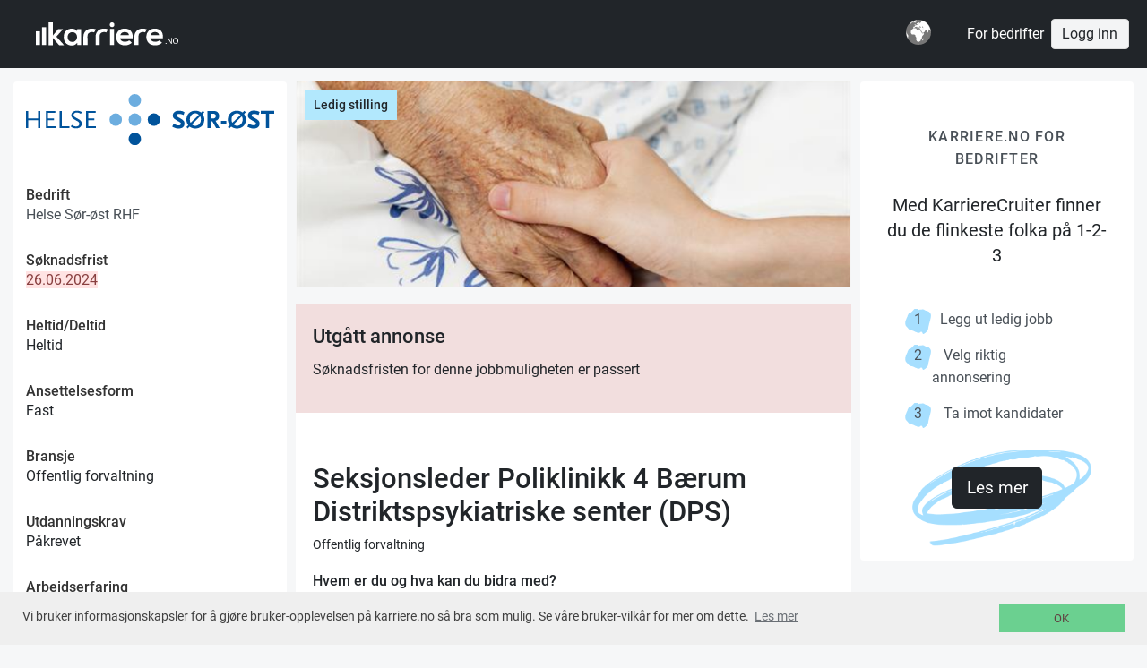

--- FILE ---
content_type: text/html;charset=UTF-8
request_url: https://karriere.no/jobb/seksjonsleder-poliklinikk-4-baerum-distriktspsykiatriske-senter--5750151
body_size: 14019
content:






























<!DOCTYPE html>
<html lang="no" class="no-js">
    <head>
        































<meta charset="utf-8">


<link rel="icon" href="[data-uri]"/>

<!--[if IE ]><meta http-equiv="X-UA-Compatible" content="IE=edge"><![endif]-->
<link rel="apple-touch-icon" sizes="180x180" href="/resources/mobile/img/apple-touch-icon.png">

    
    
        <link rel="manifest" href="/resources/mobile/manifest.json">
    

<link rel="mask-icon" href="/resources/mobile/img/safari-pinned-tab.svg" color="#5bbad5">
<meta name="theme-color" content="#ffffff">
<meta name="viewport" content="width=device-width, initial-scale=1, shrink-to-fit=no">
<meta name="author" content="karriere.no">
<!--meta name="x_google-site-verification" content="sZ9VtZxITnmrIfqLvB16zCqcXfM69h1e1ZJzW1XPQ-U" /-->

<link rel="stylesheet" type="text/css" href="/assets/all4.css" />







<script type="text/javascript">(function(w,d,u){w.readyQ=[];w.bindReadyQ=[];function p(x,y){if(x=="ready"){w.bindReadyQ.push(y);}else{w.readyQ.push(x);}};var a={ready:p,bind:p};w.$=w.jQuery=function(f){if(f===d||f===u){return a}else{p(f)}}})(window,document)</script>





    

        <title>
        
        Jobb i Bærum:
        Ledig stilling: Seksjonsleder Poliklinikk 4 Bærum Distriktspsykiatriske senter (DPS) |
        Helse Sør-øst RHF | kode: 5750151
    </title>
        
    

    

    
    
    
    
    

    

    

    

    <meta property="og:title" content="BÆRUM: 
                Seksjonsleder Poliklinikk 4 Bærum Distriktspsykiatriske senter (DPS)"/>
    
    <meta property="og:site_name" content="Karriere.no"/>
    <meta property="og:url" content="https://karriere.no/jobb/seksjonsleder-poliklinikk-4-baerum-distriktspsykiatriske-senter--5750151"/>
    <meta property="og:type" content="website"/>
    

    
        
        
            
                <meta property="og:image" content="https://karriere.no/media/e6012d1f-4c06-4d02-8881-80e2ec98ebdf"/>
            
        
    


    <meta property="fb:app_id" content="128235457359647"/>

    
    
    
    <meta property="og:description" content="Helse Sør-øst RHF:   Hvem er du og hva kan du bidra med?   Vi ser etter en seksjonsleder for vår poliklinikk 4, der vi behandler et bredt spekter av tilstander og har hovedansvar for TSB og LAR. Inntak til hele DPS’et ligger også i denne seksjonen. Vi ser etter deg som begeistres av utviklingsarbeid..."/>


    <meta property="twitter:title" content="BÆRUM: 
                Seksjonsleder Poliklinikk 4 Bærum Distriktspsykiatriske senter (DPS)"/>
    <meta property="twitter:url" content="https://karriere.no/jobb/seksjonsleder-poliklinikk-4-baerum-distriktspsykiatriske-senter--5750151"/>

    
        
        
            
                <meta property="twitter:image" content="https://karriere.no/media/e6012d1f-4c06-4d02-8881-80e2ec98ebdf"/>
            
        
    
    <meta property="twitter:description" content="Helse Sør-øst RHF:   Hvem er du og hva kan du bidra med?   Vi ser etter en seksjonsleder for vår poliklinikk 4, der vi behandler et bredt spekter av tilstander og har hovedansvar for TSB og LAR. Inntak til hele DPS’et ligger også i denne seksjonen. Vi ser etter deg som begeistres av utviklingsarbeid..."/>
    <meta property="twitter:site" content="@Karriere_no"/>
    <meta property="twitter:card" content="summary"/>

    
    
    <meta name="description" content="BÆRUM: 
                Seksjonsleder Poliklinikk 4 Bærum Distriktspsykiatriske senter (DPS) Helse Sør-øst RHF:   Hvem er du og hva kan du bidra med?   Vi ser etter en seksjonsleder for vår poliklinikk 4, der vi behandler et bredt spekter av tilstander og har hovedansvar for TSB og LAR. Inntak til hele DPS’et ligger også i denne seksjonen. Vi ser etter deg som begeistres av utviklingsarbeid..."/>
    

    <link rel="canonical" href="https://karriere.no/jobb/seksjonsleder-poliklinikk-4-baerum-distriktspsykiatriske-senter--5750151"/>
    

    
    
    <script type="application/ld+json">
        {
            "@context": "http://schema.org",
            "@type": "JobPosting",
            "title": "Seksjonsleder Poliklinikk 4 Bærum Distriktspsykiatriske senter (DPS)",
            "datePosted": "2024-05-24",
            "description": "Helse Sør-øst RHF:   Hvem er du og hva kan du bidra med?   Vi ser etter en seksjonsleder for vår poliklinikk 4, der vi behandler et bredt spekter av tilstander og har hovedansvar for TSB og LAR. Inntak til hele DPS’et ligger også i denne seksjonen. Vi ser etter deg som begeistres av utviklingsarbeid...",
            "industry": "Offentlig forvaltning",
            "jobLocation": {
                "@type": "Place",
                    "address": {
                    "@type": "PostalAddress",
                    "addressLocality": "SANDVIKA",
                    "addressRegion": "VIKEN",
                    "postalCode": "1338",
                    "streetAddress": "",
                    "addressCountry": ""
                }
            },
            "employmentType": "PERMANENT",
            "hiringOrganization": {
                "@type": "Organization",
                "name": "Helse Sør-øst RHF",
                "sameAs": "https://karriere.no/companies/2d8eac0a-a21a-407d-ab60-cbb070adaa4f"
            },
            "educationRequirements": "Påkrevet",
            "experienceRequirements": "Ønskelig",
            "workHours": "PERMANENT",
            "url": "https://karriere.no/jobb/seksjonsleder-poliklinikk-4-baerum-distriktspsykiatriske-senter--5750151",
            "salaryCurrency": "NOK"
        }
    </script>
    <style>
        .positiontag {
            position: absolute;
            top: 10px;
            left: 10px;
            background: #b2e8fd;
            border-color: #b2e8fd;
            font-weight:500;
            padding: 5px 10px 5px 10px;
        }
        .editimagetag {
            position: absolute;
            top: 10px;
            right: 10px;
            background: lightgray;
            border-color: #b2e8fd;
            font-weight:400;
            padding: 5px 10px 5px 10px;
        }
        .backDropImage img {
            min-width: 100%;
        }
        
        img#companyLogo {
            max-width: 100%;
        }

        .btn.btn-apply, button.btn.apply {
            font-weight: normal;
            font-size: 16px;
        }

        .white {
            background: white;
        }
    </style>











    </head>


    <body id="" class="karriere secondary home position job-page" onload="">

        <div class='push-container'>
            <div class='mp-pusher' id='mp-pusher'>
                <header class="flexible">
                    






























    <div class="barwrap">
        <nav class="bar ">
        
        
        

        
            
            
                <h1 class="bar-item partner-menu" style="max-width: 50px; padding: 20px;">
                    <a class='logo partner-logo '  href='/'>Jobber i hele Norge</a>
                </h1>
            
        

            
        <div class="bar-item bar-form">
            
        </div>

        
            
            
            
            <div class="bar-item-right"><li class='i18n dropdown'>
    <a class="label dropdown-toggle" data-toggle="dropdown">
        <!-- https://freesvg.org/simple-globe -->
        <svg width="28" height="28" viewBox="0 0 760 760" xmlns="http://www.w3.org/2000/svg">
            <path fill="#777" d="m760 380a380 380 0 1 1-760 0 380 380 0 1 1 760 0z"/>
            <path fill="#fff" d="m10 380c0 69 19 133 52 188l5-90c-42-59-52-84-53-154-3 18-4 37-4 56zm87-238 50-17c33-43 99-94 166-94-26 8-101 44-107 67 28-18 51-21 79-21l61-34-20-29c-92 13-172 60-229 128zm49 239c0 22 22 68 48 68h64l8 13c20 0 20 14 20 32 0 24 30 28 30 66 0 10-12 14-12 30 0 14 37 86 60 86 40 0 84-36 84-52 0-38 34-28 34-54 0-118 48-62 66-164l-41 16c-44-37-70-91-70-111 13 0 53 60 67 96 34-14 69-39 78-75l-18-8-6-12-14 18c-5 0-28-17-35-41 32 21 47 21 103 21 26 0 41 75 66 88 0-41 3-74 18-107 14 0 37 23 53 68-9-164-125-300-280-338l23 19h-25c0 53-16 35-52 75 0-10 0-14 8-19-15-9-29-12-39-12-15 0-56 26-68 52l21-2 8 18c18-11 12-47 39-47 0 8-11 11-11 25l25-1c-23 26-35 32-66 32l-5-16c-9 23-36 35-58 37 0 12-1 19-8 30l-26-5-17 38 33 7c15-24 33-37 58-42l32 35c0 4-6 7-20 7l12 8 18-22c-16-9-22-19-22-31 38 11 29 50 46 53 0-45 31-4 31-58 22 0 60 13 60 29-57 0-73 2-73 20 0 9 49-5 49 42-40 0-58 0-80-12l-7 20c-24-7-49-20-49-48l-58 9-16-10c-40 50-86 44-86 129zm106-217 15-3 7-14c-14 0-21 9-22 17zm9 11 32-5-5-39c-19 10 3 25-27 44zm2-72c13 0 24-2 24-11l-19-4zm218 98c27 0 46 33 46 47l-24-2c0-16-9-33-22-45zm10 431c24 0 48-37 48-77l-38 32z"/>
        </svg>
    </a>

    <div class='dropdown2 dropdown-menu'>

        <a class="dropdown-item font-weight-bold" href="?language=no">Norsk</a>
        <a class="dropdown-item " href="?language=sv">Svenska</a>
        <a class="dropdown-item " href="?language=en">English</a>
        


    </div>
</li>
</div>

            
                <a href="/bedrift" class="text-decoration-none bar-item-right mr-2" style="color:#fff;">For bedrifter</a>
            
            
            <a class="bar-item-right btn btn-light" href="/signin" role="button">Logg inn</a>
            
        
            
            

        </nav>
    </div>


                </header>

                <div class='content'>
                    <div class='wrap'>
                        











    


<div class="container-fluid">

    <div class="row">
        
            
                <div class="col-md-3">
                    

<div class="white entry">

    <div class="pb-3 d-none d-md-block">
        <a itemprop="url" href="/jobb/bedrift/helse-sor-ost-rhf-2074973">
            <div class="text-center">
                
                
                    
                
                
                    <img id="companyLogo" class="img-responsive img-fluid mx-auto d-block" style="margin: 0 auto;" alt="" src='/media/c3879df0-454e-47da-9d44-acfbcc84a10e?height=200' border="0" />
                
            </div>
        </a>
    </div>

    
    
    
        
    
    
        
    
    <span class="details">
        <span class="apply">
            <span class="options">
                
            </span>
        </span>
        <span class="d-none d-md-block">
            
<div class='about2'>
    <ul>
        <li class='meta'>
            
        </li>
        <li><h5>Bedrift</h5><a href="/jobb/bedrift/helse-sor-ost-rhf-2074973">Helse Sør-øst RHF</a></li>
        
        <li><h5>Søknadsfrist </h5><span class="alert-danger"> 26.06.2024 </span></li>

        
        
            <li><h5>Heltid/Deltid </h5>Heltid</li>
        
        
            <li><h5>Ansettelsesform </h5>Fast</li>
        

        
            <li><h5>Bransje </h5>Offentlig forvaltning</li>
        
        
            <li><h5>Utdanningskrav </h5>Påkrevet</li>
        
        
            <li><h5>Arbeidserfaring </h5>Ønskelig</li>
        
        
        
        
            <li><h5>Adresse</h5>
                
                    1338, SANDVIKA<br>
                
                
                    BÆRUM<br>
                
                
                
              </li>
        
        

        
        
        
        
            <li><h5>Antall stillinger </h5>1
                
            </li>
        
        

        
            <li><h5>karriere-kode </h5>5750151</li>
        
        <li><a href="/jobb/bedrift/helse-sor-ost-rhf-2074973"><h5>
            Se her for andre jobber fra Helse Sør-øst RHF
        </h5></a></li>
        <li>
        
            
                <span class="small">
                
                    Oppdatert 19.06.2024
                </span>
            
        
        </li>

    </ul>
</div>

        </span>
        <span class="d-none d-md-block">
            <div>
    
</div>

        </span>

        
    </span>

</div>

                </div>
                <div class="col-lg-6 col-md-9 item-entry">

                    
                    <div class="backDropImage" style="background-color: whitesmoke; position: relative">
                        
                        
                            <picture>
                                <source srcset="/media/e6012d1f-4c06-4d02-8881-80e2ec98ebdf?width=900&webp=true" type="image/webp">
                                <img class="img-responsive img-fluid" style="" src="/media/e6012d1f-4c06-4d02-8881-80e2ec98ebdf?width=900">
                                <div class="positiontag">Ledig stilling</div>

                                

                            </picture>
                        
                    </div>

                    <div class="white">

                        
                            <div class="info" style="background-color: #f2dede;">
                                <h3>Utgått annonse</h3>
                                <p>Søknadsfristen for denne jobbmuligheten er passert</p>
                            </div>
                        
                        


                        <div class='card-body  item-entry'>
                            <span class="searchresult-entry">
                                
                                

                                
                                    <picture class="d-md-none">
                                        <a itemprop="url" href="/jobb/bedrift/helse-sor-ost-rhf-2074973">
                                            <source srcset='/media/c3879df0-454e-47da-9d44-acfbcc84a10e?height=200&webp=true' type='image/webp'>
                                            <img loading='lazy' class='entry-logo' src='/media/c3879df0-454e-47da-9d44-acfbcc84a10e?height=200' alt='Helse Sør-øst RHF' title='Seksjonsleder Poliklinikk 4 Bærum Distriktspsykiatriske senter (DPS)' />
                                        </a>
                                    </picture>
                                
                            </span>

                            <p class='d-lg-none title'>Helse Sør-øst RHF</p>
                            <p>
                                
                                    
                                    
                                            <h2 style="line-height: initial;">Seksjonsleder Poliklinikk 4 Bærum Distriktspsykiatriske senter (DPS)</h2>
                                    
                                
                                <p class="title">Offentlig forvaltning</p>
                            </p>

                            <span style="position: fixed;">
                                
                            </span>

                            <div style="min-height:50px;">
                                

                                
                                    
                                    
                                        <p ><p><p><strong>Hvem er du og hva kan du bidra med?</strong><br></p><p>Vi ser etter en seksjonsleder for vår poliklinikk 4, der vi behandler et bredt spekter av tilstander og har hovedansvar for TSB og LAR. Inntak til hele DPS’et ligger også i denne seksjonen.&nbsp;Vi ser etter deg som begeistres av utviklingsarbeid, er inkluderende og samlende, og bidrar til et trygt arbeidsmiljø. Du trives med å lede og manøvrere et hektisk og solid fagmiljø</p><br><p><strong>Hvorfor jobbe i Vestre Viken?</strong></p><p>Gjennom kvalitet, trygghet og respekt jobber vi sammen for å gi gode og likeverdige helsetjenester til de som trenger det!&nbsp;<br>Som medarbeider i Vestre Viken blir du del av et solid og ambisiøst faglig miljø med varierte arbeidsdager. Vi vektlegger at fagmiljøene skal samarbeide om pasientbehandlingen, utnytte teknologiske muligheter og dele kunnskap og kompetanse mellom de forskjellige behandlingsstedene.&nbsp;</p><br><p><strong>Om oss:</strong></p><p>Poliklinikk 4 har ansvar for pasientforløp TSB (Tverrfaglig spesialisert rusbehandling) og LAR (legemiddelassistert rehabilitering) samt et bredt spekter av tilstander inne psykisk helse og rus. Seksjonen har en tverrfaglig kompetanseprofil med erfarne behandlere. Vi er i spennende organisasjonsutvikling og er spesielt stolte av vårt arbeidsmiljø. Bærum DPS består av én administrativ seksjon, én døgnseksjon og fire poliklinikker. Det er tett samarbeid mellom seksjonene og lederne møtes i ukentlige ledermøter. For øvrig er Bærum DPS et av fem DPS i klinikk psykisk helse og rus i Vestre Viken, en klinikk som står overfor store endringer.&nbsp;&nbsp;</p><br>Vestre Viken ønsker at våre ansatte skal gjenspeile befolkningens mangfold. Vi oppfordrer derfor alle som er kvalifisert til å søke hos oss, uansett kjønn, alder, etnisitet, religion, livssyn, funksjonsnedsettelse og seksuell orientering. Det samme gjelder dersom du har hatt opphold i arbeidslivet.</p><p><strong>Kvalifikasjoner:</strong></p><p>Vi trenger deg som:</p><ul><li>Har ledererfaring og evt. lederutdanning</li><li>Ønsker å videreutvikle en seksjon med mange erfarne klinikere</li><li>Har relevant helsefaglig utdanning, minimum på høyskolenivå</li><li>Har erfaring fra TSB, gjerne også fra LAR</li><li>Fordel med erfaring innen psykisk helsevern<br></li><li>Kan gjøre deg forstått på norsk eller annet skandinavisk språk. Både muntlige og skriftlige ferdigheter er nødvendig.</li></ul><p>I tillegg mener vi det er en fordel om du:</p><ul><li>Har erfaring fra inntaksarbeid til DPS</li></ul><p><strong>Personlige egenskaper:</strong></p><p>Hos oss er det viktig at du trives med arbeidsoppgaver og miljøet, derfor legger vi vekt på personlig egnethet ved ansettelsen.</p><p>Vi ser etter deg som:</p><ul><li>Har gode samarbeidsevner</li><li>Har gode kommunikasjonsevner</li><li>Er tilstede, tydelig og inspirerende</li><li>Har gjennomslagskraft og gjennomføringsevne</li><li>Er fleksibel og robust</li><li>Har godt og stabilt humør</li><li>Trives med utvikling og endring </li></ul><p><strong>Vi tilbyr:</strong></p><ul><li>Ansettelse i et stort helseforetak som ønsker å utvikle og tilby helsetjenester på nye måter<br></li><li>Spennende og varierte arbeidsoppgaver, med muligheter for faglig- og personlig utvikling&nbsp;</li><li>Et innovativt og godt arbeidsmiljø med dyktige og engasjerte kollegaer</li><li>Medlemskap i Vestre Vikens Velferdsforening med gode rabattordninger på aktiviteter, kulturarrangement og leie av ferieboliger i inn- og utland</li><li>Ansettelse i en trygg offentlig virksomhet med gode pensjonsordninger</li></ul><p>Vil du lese mer om vårt arbeid fremover se: <a href="https://vestreviken.no/om-oss/utviklingsplan-2035">https://vestreviken.no/om-oss/utviklingsplan-2035</a>&nbsp;<br></p> &nbsp;</p>
                                    
                                    
                                
                            </div>

                        </div>
                    </div>
                    <div class="white mb-3 p-3 clearfix">
                        

                            







































    <div class="share alt">

        <span></span>
        <ul class="share-social">
            <li class="social-email">
                <a href="mailto:?subject=B%C3%86RUM%3A%20%0A%20%20%20%20%20%20%20%20%20%20%20%20%20%20%20%20Seksjonsleder%20Poliklinikk%204%20B%C3%A6rum%20Distriktspsykiatriske%20senter%20%28DPS%29&amp;body=https%3A%2F%2Fkarriere.no%2Fjobb%2Fseksjonsleder-poliklinikk-4-baerum-distriktspsykiatriske-senter--5750151" title="E-Post" target="_blank"><i class="fa fa-fw fa-envelope"></i></a>
            </li>

            <li class="social-twitter">
                <a href="http://twitter.com/home?status=B%C3%86RUM%3A%20%0A%20%20%20%20%20%20%20%20%20%20%20%20%20%20%20%20Seksjonsleder%20Poliklinikk%204%20B%C3%A6rum%20Distriktspsykiatriske%20senter%20%28DPS%29%20https%3A%2F%2Fkarriere.no%2Fjobb%2Fseksjonsleder-poliklinikk-4-baerum-distriktspsykiatriske-senter--5750151" title="Twitter" target="_blank"><i class="fa fa-fw fa-twitter"></i></a>
            </li>


            <li class="social-linkedin">
                <a href="http://linkedin.com/shareArticle?mini=true&amp;url=https%3A%2F%2Fkarriere.no%2Fjobb%2Fseksjonsleder-poliklinikk-4-baerum-distriktspsykiatriske-senter--5750151&amp;title=B%C3%86RUM%3A%20%0A%20%20%20%20%20%20%20%20%20%20%20%20%20%20%20%20Seksjonsleder%20Poliklinikk%204%20B%C3%A6rum%20Distriktspsykiatriske%20senter%20%28DPS%29" title="LinkedIn" target="_blank"><i class="fa fa-fw fa-linkedin"></i></a>
            </li>
            <li class="social-facebook">
                <a href="http://www.facebook.com/sharer.php?u=https%3A%2F%2Fkarriere.no%2Fjobb%2Fseksjonsleder-poliklinikk-4-baerum-distriktspsykiatriske-senter--5750151&amp;t=B%C3%86RUM%3A%20%0A%20%20%20%20%20%20%20%20%20%20%20%20%20%20%20%20Seksjonsleder%20Poliklinikk%204%20B%C3%A6rum%20Distriktspsykiatriske%20senter%20%28DPS%29" title="Facebook" target="_blank"><i class="fa fa-fw fa-facebook"></i></a>
            </li>
        </ul>
    </div>




                            
                        

                    </div>

                    
                    

                    
                        
                    

                    <div class="details">
                        <div class="d-md-none">
                            
<div class='about2'>
    <ul>
        <li class='meta'>
            
        </li>
        <li><h5>Bedrift</h5><a href="/jobb/bedrift/helse-sor-ost-rhf-2074973">Helse Sør-øst RHF</a></li>
        
        <li><h5>Søknadsfrist </h5><span class="alert-danger"> 26.06.2024 </span></li>

        
        
            <li><h5>Heltid/Deltid </h5>Heltid</li>
        
        
            <li><h5>Ansettelsesform </h5>Fast</li>
        

        
            <li><h5>Bransje </h5>Offentlig forvaltning</li>
        
        
            <li><h5>Utdanningskrav </h5>Påkrevet</li>
        
        
            <li><h5>Arbeidserfaring </h5>Ønskelig</li>
        
        
        
        
            <li><h5>Adresse</h5>
                
                    1338, SANDVIKA<br>
                
                
                    BÆRUM<br>
                
                
                
              </li>
        
        

        
        
        
        
            <li><h5>Antall stillinger </h5>1
                
            </li>
        
        

        
            <li><h5>karriere-kode </h5>5750151</li>
        
        <li><a href="/jobb/bedrift/helse-sor-ost-rhf-2074973"><h5>
            Se her for andre jobber fra Helse Sør-øst RHF
        </h5></a></li>
        <li>
        
            
                <span class="small">
                
                    Oppdatert 19.06.2024
                </span>
            
        
        </li>

    </ul>
</div>

                        </div>
                        <div class="d-md-none">
                            <div>
    
</div>

                        </div>
                    </div>
                </div>
            
            
        

        <div class="col-lg-3 col-md-3 d-none d-lg-block">

            

            
                

<style>
    .tagline {
        text-align: center;
        text-transform: uppercase;
        font-size: 15.5px;
        letter-spacing: 0.08em;
        color: #495057;
    ;
        font-weight: 500;
    }
    h3.h3 {
        text-align: center;
        font-size: 20px;
        font-weight: 400;
        line-height: 28px;
        color: #212529;
    }

</style>

<div class="card p-2 selfmarketing">
    
        
        
            <a href="/bedrift" class="text-decoration-none">
                <div class="card-body card-selfmarketing">
                    <div class="tagline mt-4">
                        Karriere.no for bedrifter
                    </div>
                    <h3 class="h3 mt-4 mb-5">Med KarriereCruiter finner du de flinkeste folka på 1-2-3</h3>


                    <ul class="m-4">
                        <li> <span style="margin-left: -20px;margin-right: 20px">1</span>Legg ut ledig jobb
                        </li>
                        <li>
                            <span style="margin-left: -20px;margin-right: 20px">2</span>&nbsp;Velg riktig annonsering</li>
                        <li>
                            <span style="margin-left: -20px;margin-right: 20px">3</span>&nbsp;Ta imot kandidater</li>
                    </ul>
                    

                    <div class="row mt-5 mb-5 d-flex">
                        <div class="col-md-12 align-items-center d-flex justify-content-center">
                            <p class="" style="position: relative;">
                                <img class="" style="position: absolute;
                                    width: 200px;
                                    /*height: 247.59px;*/
                                    left: -95px;
                                    top: -35px;
                                    z-index: 0;
                                    "
                                     src="/assets/welcome/Vector.png" />
                                <div class="btn btn-primary btn-lg" style="position: absolute; z-index: 1;">Les mer</div>
                            </p>
                        </div>
                    </div>


    
    
    
                </div>
            </a>
        
    
</div>

            
        </div>
    </div>
</div>

                    </div>
                </div>

                






























<footer>
    <div class='wrap'>
        <div class="navigation">
            <a class="d-sm-none btn btn-light btn-block" data-toggle="collapse" href="#contact-info" role="button" aria-expanded="false">Mer om Karriere.no</a>
        </div>
        <img style="height: 60px;width:72px;" src="/resources/img/logo-k-black.svg"/><br/>

        <div id="contact-info" class="navigation row collapse d-sm-flex">
            <div id="contact-info2" class="contact-info collaps d-sm-bloc column col-sm-4 col-xs-12">
                
                Thorvald Meyers gate 7, 0555 Oslo<br/>
                <a class="text-link" href="mailto:support@karriere.no">support@karriere.no</a>
                Tlf: 76 07 07 08 (man-fre kl 9-12)<br/>
                Orgnr: NO-999 262 023<br/><br/>

                <a href="https://www.facebook.com/Karriere.no" style="display: inline;" class="mr-2" title="facebook"><img src="/assets/welcome/facebook.svg"/></a>
                <a href="https://www.linkedin.com/company/karriere-no/" style="display: inline;" title="Linked-in"><img src="/assets/welcome/linkedin.svg"/></a>

            </div>

            <div class="contact-info column col-sm-4 col-xs-6">
                
            
            


                <a href="/?partnerId=731f35f6-e205-4a53-8ca8-144a6f7dec26">Jobbsøk Karriere.no</a>
                <a href="/signup/form">Registrer deg</a>
                <a href="/artikler">Blogg</a>

                
                
                
                    <a class="visible-xs-inline" href='/terms'>Personvern og vilkår</a>
                
                <a class="visible-xs-inline" target="_blank" href='https://karriereside.karriere.no/'>Jobb hos oss</a>
                <a class="visible-xs-inline" target="_blank" href='https://24sevenoffice.karriere.no/'>Jobb hos 24SevenOffice</a>


            </div>
            <div class="contact-info collaps d-sm-bloc column col-sm-4 col-xs-6">
                <div class="input-group ml-auto navigation">
                    <a class="btn btn-dark mr-2" href="/bedrift">For bedrifter</a>
                    
                    
                        <a class="btn btn-light" href="/signin" role="button">Logg inn</a>
                    

                </div>

                
                

                
                
                
                    
                
            </div>
        </div>



            
            
            <!--<a href='/about'>om karriere.no</a>-->

        
        
        <div>En tjeneste fra &copy; 2026<span> Karriere.no</span></div>
    </div>
</footer>

            </div>
            <div class="overlay-x"></div>

            <div class="modal fade" id="modal" tabindex="-1" role="dialog" aria-hidden="true">
                <div class="modal-dialog">
                    <div class="modal-content"></div>
                </div>
            </div>
            
            
            

































<link href="https://cdnjs.cloudflare.com/ajax/libs/font-awesome/4.7.0/css/font-awesome.css" rel="stylesheet" media="print" onload="this.media='all'" >






<script type="text/javascript" src="https://partnercdn.karriere.no/assets/common4-9ef92d80657a23c2cf63e4decb04e8d6.js"></script>



    




<script>
    var ctx = '';var resourcectx = '';var cdnhostname = '';
    var debug = function (log_txt) { if (window.console) { console.log(log_txt); } };

    (function($,d){$.each(readyQ,function(i,f){$(f)});$.each(bindReadyQ,function(i,f){$(d).bind("ready",f)})})(jQuery,document)

    var developmentMode = false;

    var _d7=_d7||[];
</script>
<script type="text/javascript">
    $(document).ready(function () {

        // (function ($) {
            $.fn.selectpicker.defaults = {
                noneSelectedText: 'Ingen valgt',
                noneResultsText: 'Søket gir ingen treff {0}',
                countSelectedText: function (numSelected, numTotal) {
                    return (numSelected == 1) ? '{0} alternativ valgt' : '{0} alternativ valgt';
                },
                maxOptionsText: function (numAll, numGroup) {
                    return [
                        'Grense nådd (maks {0} valg)',
                        'Grense for grupper nådd (maks {0} grupper)'
                    ];
                },
                selectAllText: 'Merk alle',
                deselectAllText: 'Fjern alle',
            };
        // })(jQuery);

        if (/Android|webOS|iPhone|iPad|iPod|BlackBerry/i.test(navigator.userAgent)) {
            $('.selectpicker').selectpicker({
                mobile: true
            });
        }
        bootbox.setDefaults({ locale: "no" });
        $('.helphover').popover({
            animation: true,
            html: true,
            trigger: "hover",
            delay: {
                show: "500",
                hide: "100"
            }
        });
        $('textarea.html').trumbowyg({
            lang: 'no_nb',
            // fixedBtnPane: true,
            svgPath: '/assets/trumbowyg-icons.svg',
            autogrow: true,
            tagsToRemove: ['script', 'link', 'section'],
            plugins: {
                allowTagsFromPaste: {
                    allowedTags: ['strong', 'em', 'a', 'ul', 'li', 'hr', 'ol', 'p', 'br'],
                }
            },
            removeformatPasted: true,
            // allowTagsFromPaste: true,
            btns: [
                ['strong', 'em', 'underline'],
                ['historyUndo', 'historyRedo'],
                ['unorderedList', 'orderedList'],
                ['link'],
                ['removeformat'],
                'viewHTML',
                'fullscreen' ]
        });

      $('#contact-info').on('shown.bs.collapse', function () {
        $('html, body').animate({scrollTop: $("#contact-info").offset().top}, 500);
      });
        
        $('.dropdown-toggle').dropdown();

        // allow click on table row
        $(".clickable-row").click(function(e) {
            e = e || window.event;
            let t = e.srcElement || e.target;
            let p = t.parentNode;
            debug("click t: " + t.tagName + ", target: " + e.target + ", parent tag: " + p.tagName);
            // if (p == undefined) {
            //   debug("parent undefined");
            // } else {
            //   debug("parent: " + p.tagName);
            // }
            // if (t.tagName == 'TD' && $(this).data("href")) {
          //&& p.tagName != 'A'
            if (t.tagName != 'A' && t.tagName != 'BUTTON' && p.tagName != 'A' && p.tagName != 'BUTTON' && !$(t).is("label,input")) {
              if ($(this).data("href")) {
                window.location = $(this).data("href");
                debug("firing!!");
              } else if ($(p).data("href")) {
                window.location = $(p).data("href");
                debug("firing!!");
              }
            }
        });

        $('#dismiss-x, .overlay-x').on('click', function () {
            debug('hide sidebar');
            // hide sidebar, overlay
            $('#mp-menu').removeClass('active');
            $('#mp-pusher').removeClass('mp-pushed');
            $('.overlay-x').removeClass('active');
        });

        $('#mp-trigger').on('click', function(ev) {
            debug('sidebar');
            $('#mp-menu').addClass('active');
            // $('#mp-pusher').addClass('mp-pushed');
            $('.overlay-x').addClass('active');
            $('.collapse.in').toggleClass('in');
            $('a[aria-expanded=true]').attr('aria-expanded', 'false');
        });



        $('header .nav a[href="dropdown"]').on('click', function(ev) {
            ev.preventDefault();
            $(this).parents('ul').next().toggleClass('active');
            $('#j_username').focus();
        });

        $('header .nav a#trigger').on('click', function(ev) {
            ev.preventDefault();
            $(this).siblings( 'div.dropdown').toggle();
            $('#j_username').focus();
        });
        $('header .nav div.trigger').on('click', function(ev) {
            //ev.preventDefault();
            $(this).siblings( 'div.dropdown').toggle();
        });

        $('form a.fb, form a.linkedin, form a.google, form.social a').on('click', function(ev) {
            ev.preventDefault();
            $(this).parent().submit();
        });

        // $('#signin-modal').on('show.bs.modal', function (event) {
        //     $.getScript("https://www.google.com/recaptcha/api.js?hl=no");
        // });

        
        $(document).on('change', '.btn-file-wrapper .btn-file :file', function() {
            var input = $(this),
                numFiles = input.get(0).files ? input.get(0).files.length : 1,
                label = input.val().replace(/\\/g, '/').replace(/.*\//, '');
            input.trigger('fileselect', [numFiles, label]);
        });

        $('.btn-file-wrapper .btn-file :file').on('fileselect', function(event, numFiles, label) {

            var input = $(this).parents('.input-group').find(':text'),
                log = numFiles < 1 ? numFiles + ' files selected' : label;

            if (input.length) {
                input.val(log);
            } else {
                if( log ) alert(log);
            }

        });

//        NProgress.configure({ showSpinner: false });

        
            eu_cookie_banner_initialise();
        

        // 
        $('#signin-modal #modal-register .btn').prop('disabled', true);
        $('#signin-modal #modal-register a.btn').attr('disabled', 'disabled');

        $('#modal-register').on("change", '#disclaimercheck', function() {
            // $('#disclaimercheck').change(function() {
            debug("disclaimercheck toggle");
            if(this.checked) {
                $(this).prop("checked", true);
                $('#signin-modal #modal-register .btn').prop('disabled', false);
                $('#signin-modal #modal-register a.btn').removeAttr('disabled', 'disabled');
            } else {
                $(this).prop("checked", false);
                $('#signin-modal #modal-register .btn').prop('disabled', true);
                $('#signin-modal #modal-register a.btn').attr('disabled', 'disabled');
            }
        });
    });

    function acceptDisclaimer() {
        var acceptUrl = "/acceptDisclaimer";
        $.ajax({
            type: "POST",
            url: acceptUrl,
            complete: function (msg) { }
        });
    }

    $(document).ajaxSend(function(event, request, settings) {
        NProgress.start();
    });
    $(document).ajaxComplete(function(event, request, settings) {
        NProgress.done();
    });
    function modal(href,wide) {
        $("#modal").modal({
            // remote: href,
            show: true
        }).on('shown.bs.modal', function() {
            $("#modal .modal-content").empty();
            $("#modal .modal-content").load(href, function() {
                $(this).find('.selectpicker').selectpicker({
                    mobile: true
                });
                if (wide) {
                    $(this).parent().parent().find('.modal-dialog').addClass("modal-xl");
                }
            });
            $(this).off('shown.bs.modal');
        }).on('hidden.bs.modal', function() {
            $(this).find(".modal-content").empty();
            $(this).removeData('bs.modal');
            $(this).removeData();
        });
        return false;
    }

    

    function loadHomePage() {
        window.location.href='/people/me';
    }
</script>



    
    <script>
    !function(f,b,e,v,n,t,s)
        {if(f.fbq)return;n=f.fbq=function(){n.callMethod?
            n.callMethod.apply(n,arguments):n.queue.push(arguments)};
        if(!f._fbq)f._fbq=n;n.push=n;n.loaded=!0;n.version='2.0';
        n.queue=[];t=b.createElement(e);t.async=!0;
        t.src=v;s=b.getElementsByTagName(e)[0];
        s.parentNode.insertBefore(t,s)}(window,document,'script',
            'https://connect.facebook.net/en_US/fbevents.js');
            fbq('init', '456236497900399');
            fbq('track', 'PageView');
    </script>
    <noscript>
        <img height="1" width="1" src="https://www.facebook.com/tr?id=456236497900399&ev=PageView&noscript=1"/>
    </noscript>
    

    



            
            
        </div>
        

        



        
    
    <script type="text/javascript">
        var applyStatus = $(".options .status");
        var contactContainer = $("#contactContainer");

        

        var applyNowText = 'Meld din interesse for denne jobbmuligheten ved å sende oss <a href="/people/me">din profil</a>.';

        var applyAlreadyText = 'Du har allerede søkt på denne jobben. Husk å sjekke at <a href="/people/me">din profil</a> er komplett.';
        var externalApplicationText = 'Denne jobbmuligheten benytter ekstern søknadshåndtering utenfor karriere.no';
        var externalApplicationTextMail = 'Denne jobbmuligheten benytter søknadshåndtering via e-post';

        var forwardText = 'Du vil nå bli videresendt til en ekstern søknadsside';
        var forwardTextMail = 'Du vil nå bli videresendt til e-postklienten din';

        function external(el, companyName, companyId, positionId, externalUrl) {

            var useForwardText = forwardText;
            if (externalUrl.indexOf("mailto") >= 0) {
                useForwardText = forwardTextMail;
            }

            ga('send', {
                hitType: 'event',
                eventCategory: 'externalapplication',
                eventAction: companyId + "#" + positionId,
                eventLabel: companyName
            });

            
            
            bootbox.prompt({
                title: useForwardText,
                placeholder: 'legg til e-postadresse',
                inputType: 'email',
                buttons: {
                  confirm: {
                    label: 'Ja takk!'
                    },
                    cancel: {
                        label: "Nei takk",
                    }
                },
                callback: function (result) {
                    console.log(result);
                    if (result === null) {
                        openExternal(externalUrl);

                        debug("cancelled");
                    } else {
                        if (result && result.indexOf('@') !== -1) {
                            $.ajax({
                                type: "POST",
                                url: '/apply/register',
                                data: {'mail': result, positionId: positionId},
                                success: function (response, statusText, xhr, $form) {
                                    // we send the user to the website independent of status of registration request
                                    openExternal(externalUrl);
                                },
                                error: function (response, statusText, xhr, $form) {
                                    openExternal(externalUrl);
                                }
                            });
                        } else {
                            bootbox.alert({
                                size: "small",
                                title: "Ikke gyldig e-post",
                                message: "For å motta relevante jobber fra Karriere.no trenger vi din epost-adresse"
                            })
                            return false;
                            //openExternal(externalUrl);
                        }
                    }
                }
            }).find('.bootbox-body').prepend('<p>Ønsker du å motta andre relevante jobber fra karriere.no?</p>');
            
        }

        function openExternal(externalUrl) {
            var target = "_blank";
            if (externalUrl.indexOf("mailto") >= 0) {
                target = "_self";
            }
            var win = window.open(externalUrl, target);
            if (win) {
                win.focus();
            } else {
                window.location = externalUrl;
            }
        }

        function draft(el, id) {
            location.href = "/positions/" + id + "/applications/drafts/form";
        }

        $(document).ready(function () {
            
                
                    var extUrl = "https://2411.webcruiter.no/main/recruit/public/4818053501?&language=nb&use_position_site_header=0&culture_id=NB-NO&url_org=2411";
                    var extText = externalApplicationText;
                    if (extUrl.indexOf("@") >= 0) {
                        extText = externalApplicationTextMail;
                    }
                    setApplyStatus(extText);
                
                
                
            

            

            var message = '';

            
        });

        function disableApply(resultText) {
            setApplyStatus(resultText);
            $("button#apply").prop("disabled", true).addClass("btn-disabled").removeClass("btn-inverse");
        }

        function setApplyStatus(text) {
            $(".options .status").html(text).show();
        }

        function hideStatus() {
            $(".options .status").hide();
        }

        

        $(document).ready(function () {
            $('.details .contact, .details .about').off("click").on('click', function (ev) {
                ev.stopImmediatePropagation();
                debug("toggle active 2");
                $(this).toggleClass('active');
            });
            /*$('.jobs tr:not(".dropdown")').on('click', function (ev) {
                ev.stopImmediatePropagation();
                $(this).siblings().not('.dropdown').removeClass('active');
                $(this).toggleClass('active');
                $('html, body').animate({scrollTop: '0px'}, 800);
            });*/

            

            (function (i, s, o, g, r, a, m) {
                i['GoogleAnalyticsObject'] = r;
                i[r] = i[r] || function () {
                    (i[r].q = i[r].q || []).push(arguments)
                }, i[r].l = 1 * new Date();
                a = s.createElement(o),
                    m = s.getElementsByTagName(o)[0];
                a.async = 1;
                a.src = g;
                m.parentNode.insertBefore(a, m)
            })(window, document, 'script', '//www.google-analytics.com/analytics.js', 'ga');

            ga('create', 'UA-38267678-1', 'auto');

        });

        function unpublishAd (positionId) {

            bootbox.confirm("Ønsker du å ta bort annonsen fra Karriere.no?", function (result) {
                if (result) {
                    var url = "/positions/"+positionId+"/unpublish/";
                    window.location = url;
                }
        })
        };

        function submitSubscribeForm(newuser) {
            if (newuser) {
                bootbox.prompt("<p><small>Du har bedt om å få lagre ditt søk etter jobbmuligheter. Du vil da motta varsling om eventuelle nye jobber på e-post hver uke.</small></p></b></b>Da trenger vi din e-postadresse:", function (result) {
                    if (result === null) {
                    } else {
                        $("#searchForm").ajaxSubmit({
                            url: ctx + '/search/subscribe',
                            type: 'POST',
                            data: {'mail': result},
                            success: function (response, statusText, xhr, $form) {
                                if (response === 'ADDED') {
                                    bootbox.alert("<p><b>Du vil nå motta varsling om nye jobbmuligheter på epost</b></p>", function () {
                                    });
                                } else if (response === 'LOGIN') {
                                    bootbox.confirm("<p>Du må logge inn for å lagre jobbsøket for denne e-postadressen.<p/><p> <b>Vil du logge inn nå?</b></p>", function (result) {
                                        if (result) {
                                            // submit using normal HTTP POST, will trigger login
                                            var searchForm = document.getElementById('searchForm');
                                            searchForm.action = ctx + '/search/subscribeX';
                                            searchForm.method = 'GET';
                                            searchForm.submit();
                                        }
                                    });
                                } else {
                                    bootbox.alert("<p><b>Søk etter jobbmuligheter ble lagret!</b></p><p>Du vil få tilsendt en e-post der du må bekrefte e-postvarsling</p>", function () {
                                    });
                                }
                            }
                        });
                    }
                });
            } else {
                bootbox.confirm("Du har bedt om å få lagre ditt søk etter jobbmuligheter. Du vil da motta varsling om eventuelle nye jobber på e-post hver uke.", function (result) {
                    if (result) {
                        $("#searchForm").ajaxSubmit({
                            url: ctx + '/search/subscribe',
                            type: 'POST',
                            success: function (response, statusText, xhr, $form) {
                                bootbox.alert("<p><b>Du vil nå motta varsling om nye jobbmuligheter på e-post</b></p>", function () {
                                });
                            },
                            error: function (response, statusText, xhr, $form) {
                                var text = "<p><b>Det har oppstått en feil</b></p><p>Prøv igjen senere eller kontakt administraor.Du kan se alle dine søk under <strong>Lagrede søk</strong></p>";
                                if (response.status === 409) {
                                    text = "<p><b>Søket er allerede lagret!</b></p><p>Du kan se alle dine søk under <strong>Lagrede søk</strong></p>";
                                }
                                bootbox.alert(text, function () {
                                });
                            }
                        });
                    }
                });
            }
        }
    </script>

    


        
        
    </body>
</html>


--- FILE ---
content_type: image/svg+xml;charset=UTF-8
request_url: https://karriere.no/assets/welcome/linkedin.svg
body_size: 520
content:
<svg width="26" height="26" viewBox="0 0 26 26" fill="none" xmlns="http://www.w3.org/2000/svg">
<path fill-rule="evenodd" clip-rule="evenodd" d="M2.94446 25.3125H22.3889C23.923 25.3125 25.1667 24.0688 25.1667 22.5347V3.09028C25.1667 1.55615 23.923 0.3125 22.3889 0.3125H2.94446C1.41034 0.3125 0.166687 1.55615 0.166687 3.09028V22.5347C0.166687 24.0688 1.41034 25.3125 2.94446 25.3125Z" fill="#007EBB"/>
<path fill-rule="evenodd" clip-rule="evenodd" d="M21.6945 21.8402H17.9846V15.5215C17.9846 13.7891 17.3263 12.821 15.9551 12.821C14.4634 12.821 13.6841 13.8285 13.6841 15.5215V21.8402H10.1088V9.80319H13.6841V11.4246C13.6841 11.4246 14.7591 9.43544 17.3134 9.43544C19.8666 9.43544 21.6945 10.9946 21.6945 14.2191V21.8402ZM5.84355 8.22703C4.62574 8.22703 3.63892 7.23247 3.63892 6.00585C3.63892 4.77924 4.62574 3.78467 5.84355 3.78467C7.06136 3.78467 8.0476 4.77924 8.0476 6.00585C8.0476 7.23247 7.06136 8.22703 5.84355 8.22703ZM3.99744 21.8402H7.72551V9.80319H3.99744V21.8402Z" fill="white"/>
</svg>


--- FILE ---
content_type: image/svg+xml;charset=UTF-8
request_url: https://karriere.no/media/c3879df0-454e-47da-9d44-acfbcc84a10e?height=200
body_size: 1376
content:
<?xml version="1.0" encoding="utf-8"?>
<!-- Generator: Adobe Illustrator 19.1.0, SVG Export Plug-In . SVG Version: 6.00 Build 0)  -->
<svg version="1.1" id="Layer_1" xmlns="http://www.w3.org/2000/svg" xmlns:xlink="http://www.w3.org/1999/xlink" x="0px" y="0px"
	 viewBox="0 0 195 39.9" style="enable-background:new 0 0 195 39.9;" xml:space="preserve">
<style type="text/css">
	.st0{fill:#6CADDF;}
	.st1{fill:#00539B;}
</style>
<g>
	<g>
		<circle class="st0" cx="85.5" cy="4.9" r="4.9"/>
		<circle class="st0" cx="85.5" cy="19.9" r="4.9"/>
		<circle class="st0" cx="70.5" cy="19.9" r="4.9"/>
		<circle class="st1" cx="100.5" cy="19.9" r="4.9"/>
		<circle class="st1" cx="85.5" cy="34.9" r="4.9"/>
	</g>
</g>
<g>
	<path class="st1" d="M9.5,26.5v-6.1H1.7v6.1H0V13.2h1.7v5.7h7.8v-5.7h1.7v13.3H9.5z"/>
	<path class="st1" d="M15.6,26.5V13.2H23v1.4h-5.8V19H22v1.4h-4.8v4.7h6v1.4H15.6z"/>
	<path class="st1" d="M26.4,26.5V13.2h1.7v11.9h6v1.4H26.4z"/>
	<path class="st1" d="M43.1,15.4c-0.7-0.4-1-0.5-1.4-0.7c-0.5-0.2-1.3-0.3-1.8-0.3c-1.5,0-2.5,0.7-2.5,1.9c0,1,0.6,1.5,3.3,2.9
		c0.9,0.5,1.6,0.9,2.1,1.4c0.6,0.5,1,1.5,1,2.4c0,2.3-1.7,3.7-4.4,3.7c-0.9,0-1.8-0.2-2.5-0.4c-0.5-0.2-0.8-0.4-1.7-1l0.8-1.3
		c0.7,0.5,1.1,0.7,1.5,0.9c0.6,0.2,1.2,0.3,1.9,0.3c1.6,0,2.5-0.7,2.5-2c0-0.4-0.1-0.7-0.2-0.9c-0.2-0.4-0.6-0.8-1.1-1.1
		c-0.2-0.1-1-0.5-2.2-1.2c-2-1.1-2.8-2.1-2.8-3.5c0-2.1,1.8-3.5,4.4-3.5c0.8,0,1.6,0.1,2.2,0.3c0.5,0.2,0.9,0.3,1.6,0.8L43.1,15.4z"
		/>
	<path class="st1" d="M47.2,26.5V13.2h7.5v1.4h-5.8V19h4.8v1.4h-4.8v4.7h6v1.4H47.2z"/>
</g>
<g>
	<path class="st1" d="M123.8,16.3c-1.4-0.6-2.6-0.9-3.5-0.9c-1.2,0-2,0.5-2,1.2c0,0.6,0.3,0.9,1.3,1.4c2,1.1,3.4,1.9,4,2.6
		c0.6,0.6,0.9,1.5,0.9,2.4c0,2.4-1.7,3.8-4.7,3.8c-0.4,0-0.8,0-1.2-0.1c-0.9-0.1-1.4-0.3-2.8-0.9c-0.2-0.1-0.5-0.2-0.9-0.4l1.1-2.3
		c1,0.5,1.4,0.7,1.9,0.9c0.7,0.2,1.4,0.4,1.9,0.4c1.2,0,1.9-0.5,1.9-1.3c0-0.6-0.3-0.9-1.2-1.4l-2.1-1.2c-2.4-1.4-3.1-2.2-3.1-3.7
		c0-0.7,0.2-1.4,0.5-1.9c0.2-0.3,0.6-0.7,1-1c1-0.7,1.8-0.9,3.3-0.9c0.9,0,1.7,0.1,2.5,0.3c0.6,0.2,1,0.3,1.9,0.8L123.8,16.3z"/>
	<path class="st1" d="M133.1,26.8c-1.7,0-3.2-0.5-4.6-1.5l-1.4,1.5l-1.1-1.1l1.5-1.4c-1-1.5-1.5-2.7-1.5-4.4c0-4.1,2.9-6.9,7-6.9
		c1.9,0,3.4,0.5,4.6,1.4l1.3-1.3l1.2,1l-1.4,1.4c0.9,1.2,1.4,2.7,1.4,4.4C140.1,23.9,137.2,26.8,133.1,26.8z M133,15
		c-2.5,0-4.3,2-4.3,4.8c0,1.1,0.2,1.9,0.6,2.6l6.5-6.2C134.9,15.4,134.1,15,133,15z M136.8,17.3l-6.5,6.3c0.8,0.7,1.8,1.1,2.8,1.1
		c2.4,0,4.3-2.1,4.3-4.8C137.4,18.8,137.3,18.1,136.8,17.3z"/>
	<path class="st1" d="M149.4,26.5l-3-5.3h-1.3v5.3h-2.5V13.2h4.4c1.9,0,2.8,0.2,3.6,1c0.7,0.7,1.1,1.6,1.1,2.9c0,1-0.2,1.9-0.7,2.5
		c-0.5,0.6-1,0.9-2.1,1.2l3.3,5.7H149.4z M146.8,15.3h-1.7V19h1.7c1.6,0,2.3-0.6,2.3-1.9C149.1,15.8,148.4,15.3,146.8,15.3z"/>
	<path class="st1" d="M153.2,23v-2.2h4.2V23H153.2z"/>
	<path class="st1" d="M165.8,26.8c-1.7,0-3.2-0.5-4.6-1.5l-1.4,1.5l-1.2-1.1l1.5-1.4c-1-1.5-1.5-2.7-1.5-4.4c0-4.1,2.9-6.9,7-6.9
		c1.9,0,3.4,0.5,4.6,1.4l1.3-1.3l1.2,1l-1.4,1.4c0.9,1.2,1.4,2.7,1.4,4.4C172.9,23.9,170,26.8,165.8,26.8z M165.8,15
		c-2.5,0-4.3,2-4.3,4.8c0,1.1,0.2,1.9,0.6,2.6l6.5-6.2C167.6,15.4,166.8,15,165.8,15z M169.6,17.3l-6.5,6.3c0.8,0.7,1.8,1.1,2.8,1.1
		c2.4,0,4.3-2.1,4.3-4.8C170.2,18.8,170,18.1,169.6,17.3z"/>
	<path class="st1" d="M182.7,16.3c-1.4-0.6-2.6-0.9-3.4-0.9c-1.2,0-2,0.5-2,1.2c0,0.6,0.3,0.9,1.3,1.4c2,1.1,3.4,1.9,4,2.6
		c0.6,0.6,0.9,1.5,0.9,2.4c0,2.4-1.7,3.8-4.7,3.8c-0.4,0-0.8,0-1.2-0.1c-0.9-0.1-1.4-0.3-2.8-0.9c-0.2-0.1-0.5-0.2-0.9-0.4L175,23
		c1,0.5,1.4,0.7,1.9,0.9c0.7,0.2,1.4,0.4,1.9,0.4c1.2,0,1.9-0.5,1.9-1.3c0-0.6-0.3-0.9-1.2-1.4l-2.1-1.2c-2.4-1.4-3.1-2.2-3.1-3.7
		c0-0.7,0.2-1.4,0.5-1.9c0.2-0.3,0.6-0.7,1-1c1-0.7,1.8-0.9,3.3-0.9c0.9,0,1.7,0.1,2.5,0.3c0.6,0.2,1,0.3,1.9,0.8L182.7,16.3z"/>
	<path class="st1" d="M191,15.3v11.2h-2.5V15.3h-4v-2.2H195v2.2H191z"/>
</g>
</svg>
